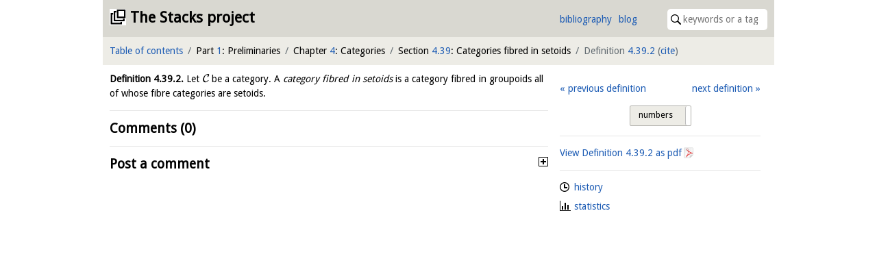

--- FILE ---
content_type: text/css; charset=utf-8
request_url: https://stacks.math.columbia.edu/static/css/toc.css
body_size: 234
content:
ul#toc li strong {
  font-size: 1.1rem;
}

ul#toc ul li {
  margin: 0;
  padding: .3rem;
}

ul#toc ul li:hover {
  background-color: #f6f6f0;
}

ul#toc li li p {
  display: inline-block;
  margin: 0;
}

ul#toc .pdf-link {
  float: right;
  display: none; /* hide by default, turn it on with media query */
}
